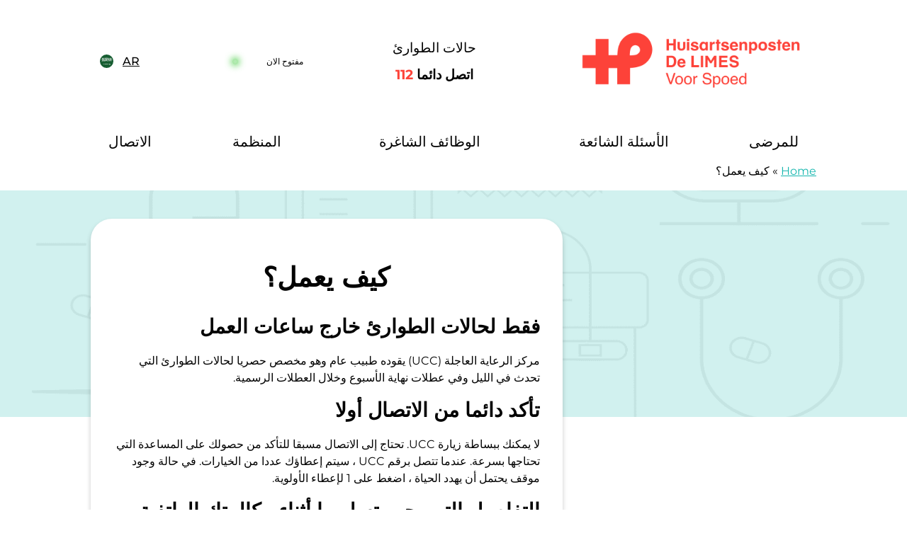

--- FILE ---
content_type: text/html; charset=UTF-8
request_url: https://huisartsenpostendelimes.nl/ar/%D9%83%D9%8A%D9%81-%D9%8A%D8%B9%D9%85%D9%84/
body_size: 13995
content:
<!doctype html><html dir="rtl" lang="ar-DZ"dir="rtl" class="no-js"><head><meta charset="UTF-8"><meta name="viewport" content="width=device-width, initial-scale=1, viewport-fit=cover"><link rel="profile" href="https://gmpg.org/xfn/11"> <script src="[data-uri]" defer></script> <meta name='robots' content='index, follow, max-image-preview:large, max-snippet:-1, max-video-preview:-1' /><title>كيف يعمل؟ - Huisartsenposten De Limes - عربي</title><link rel="canonical" href="https://huisartsenpostendelimes.nl/ar/كيف-يعمل/" /><meta property="og:locale" content="ar_AR" /><meta property="og:type" content="article" /><meta property="og:title" content="كيف يعمل؟ - Huisartsenposten De Limes - عربي" /><meta property="og:description" content="فقط لحالات الطوارئ خارج ساعات العمل مركز الرعاية العاجلة (UCC) يقوده الممارس العام وهو مخصص حصريا لحالات الطوارئ التي تحدث في الليل وفي عطلات نهاية الأسبوع وخلال العطلات الرسمية. تأكد دائما من الاتصال أولا لا يمكنك ببساطة زيارة UCC. تحتاج إلى الاتصال مسبقا للتأكد من حصولك على المساعدة التي تحتاجها بسرعة. عندما تتصل برقم UCC ، سيتم إعطاؤك عددا من الخيارات. في حالة وجود موقف يحتمل أن يهدد الحياة ، اضغط على 1 لإعطاء الأولوية. التفاصيل التي يجب تسليمها أثناء مكالمتك الهاتفية احرص دائما على تجهيز التفاصيل الخاصة بك: [...]" /><meta property="og:url" content="https://huisartsenpostendelimes.nl/ar/كيف-يعمل/" /><meta property="og:site_name" content="Huisartsenposten De Limes - عربي" /><meta property="article:modified_time" content="2024-05-23T07:23:28+00:00" /><meta name="twitter:card" content="summary_large_image" /><meta name="twitter:label1" content="وقت القراءة المُقدّر" /><meta name="twitter:data1" content="دقيقتان" /> <script type="application/ld+json" class="yoast-schema-graph">{"@context":"https://schema.org","@graph":[{"@type":"WebPage","@id":"https://huisartsenpostendelimes.nl/ar/%d9%83%d9%8a%d9%81-%d9%8a%d8%b9%d9%85%d9%84/","url":"https://huisartsenpostendelimes.nl/ar/%d9%83%d9%8a%d9%81-%d9%8a%d8%b9%d9%85%d9%84/","name":"كيف يعمل؟ - Huisartsenposten De Limes - عربي","isPartOf":{"@id":"https://huisartsenpostendelimes.nl/ar/#website"},"datePublished":"2023-03-09T12:31:17+00:00","dateModified":"2024-05-23T07:23:28+00:00","breadcrumb":{"@id":"https://huisartsenpostendelimes.nl/ar/%d9%83%d9%8a%d9%81-%d9%8a%d8%b9%d9%85%d9%84/#breadcrumb"},"inLanguage":"ar","potentialAction":[{"@type":"ReadAction","target":["https://huisartsenpostendelimes.nl/ar/%d9%83%d9%8a%d9%81-%d9%8a%d8%b9%d9%85%d9%84/"]}]},{"@type":"BreadcrumbList","@id":"https://huisartsenpostendelimes.nl/ar/%d9%83%d9%8a%d9%81-%d9%8a%d8%b9%d9%85%d9%84/#breadcrumb","itemListElement":[{"@type":"ListItem","position":1,"name":"Home","item":"https://huisartsenpostendelimes.nl/ar/"},{"@type":"ListItem","position":2,"name":"كيف يعمل؟"}]},{"@type":"WebSite","@id":"https://huisartsenpostendelimes.nl/ar/#website","url":"https://huisartsenpostendelimes.nl/ar/","name":"Huisartsenposten De Limes - عربي","description":"","potentialAction":[{"@type":"SearchAction","target":{"@type":"EntryPoint","urlTemplate":"https://huisartsenpostendelimes.nl/ar/?s={search_term_string}"},"query-input":{"@type":"PropertyValueSpecification","valueRequired":true,"valueName":"search_term_string"}}],"inLanguage":"ar"}]}</script> <link rel='dns-prefetch' href='//moetiknaardedokter-preview.azurewebsites.net' /><link rel="alternate" title="oEmbed (JSON)" type="application/json+oembed" href="https://huisartsenpostendelimes.nl/ar/wp-json/oembed/1.0/embed?url=https%3A%2F%2Fhuisartsenpostendelimes.nl%2Far%2F%25d9%2583%25d9%258a%25d9%2581-%25d9%258a%25d8%25b9%25d9%2585%25d9%2584%2F" /><link rel="alternate" title="oEmbed (XML)" type="text/xml+oembed" href="https://huisartsenpostendelimes.nl/ar/wp-json/oembed/1.0/embed?url=https%3A%2F%2Fhuisartsenpostendelimes.nl%2Far%2F%25d9%2583%25d9%258a%25d9%2581-%25d9%258a%25d8%25b9%25d9%2585%25d9%2584%2F&#038;format=xml" /><style id='wp-img-auto-sizes-contain-inline-css'>img:is([sizes=auto i],[sizes^="auto," i]){contain-intrinsic-size:3000px 1500px}
/*# sourceURL=wp-img-auto-sizes-contain-inline-css */</style> <script>var __litespeed_var_0__="7941880ea8";</script> <link rel='stylesheet' id='wp-block-library-rtl-css' href='https://huisartsenpostendelimes.nl/ar/wp-includes/css/dist/block-library/style-rtl.min.css' media='all' /><style id='wp-block-heading-inline-css'>h1:where(.wp-block-heading).has-background,h2:where(.wp-block-heading).has-background,h3:where(.wp-block-heading).has-background,h4:where(.wp-block-heading).has-background,h5:where(.wp-block-heading).has-background,h6:where(.wp-block-heading).has-background{padding:1.25em 2.375em}h1.has-text-align-left[style*=writing-mode]:where([style*=vertical-lr]),h1.has-text-align-right[style*=writing-mode]:where([style*=vertical-rl]),h2.has-text-align-left[style*=writing-mode]:where([style*=vertical-lr]),h2.has-text-align-right[style*=writing-mode]:where([style*=vertical-rl]),h3.has-text-align-left[style*=writing-mode]:where([style*=vertical-lr]),h3.has-text-align-right[style*=writing-mode]:where([style*=vertical-rl]),h4.has-text-align-left[style*=writing-mode]:where([style*=vertical-lr]),h4.has-text-align-right[style*=writing-mode]:where([style*=vertical-rl]),h5.has-text-align-left[style*=writing-mode]:where([style*=vertical-lr]),h5.has-text-align-right[style*=writing-mode]:where([style*=vertical-rl]),h6.has-text-align-left[style*=writing-mode]:where([style*=vertical-lr]),h6.has-text-align-right[style*=writing-mode]:where([style*=vertical-rl]){rotate:180deg}
/*# sourceURL=https://huisartsenpostendelimes.nl/ar/wp-includes/blocks/heading/style.min.css */</style><style id='wp-block-list-inline-css'>ol,ul{box-sizing:border-box}:root :where(.wp-block-list.has-background){padding:1.25em 2.375em}
/*# sourceURL=https://huisartsenpostendelimes.nl/ar/wp-includes/blocks/list/style.min.css */</style><style id='wp-block-paragraph-inline-css'>.is-small-text{font-size:.875em}.is-regular-text{font-size:1em}.is-large-text{font-size:2.25em}.is-larger-text{font-size:3em}.has-drop-cap:not(:focus):first-letter{float:right;font-size:8.4em;font-style:normal;font-weight:100;line-height:.68;margin:.05em 0 0 .1em;text-transform:uppercase}body.rtl .has-drop-cap:not(:focus):first-letter{float:none;margin-right:.1em}p.has-drop-cap.has-background{overflow:hidden}:root :where(p.has-background){padding:1.25em 2.375em}:where(p.has-text-color:not(.has-link-color)) a{color:inherit}p.has-text-align-left[style*="writing-mode:vertical-lr"],p.has-text-align-right[style*="writing-mode:vertical-rl"]{rotate:180deg}
/*# sourceURL=https://huisartsenpostendelimes.nl/ar/wp-includes/blocks/paragraph/style.min.css */</style><style id='global-styles-inline-css'>:root{--wp--preset--aspect-ratio--square: 1;--wp--preset--aspect-ratio--4-3: 4/3;--wp--preset--aspect-ratio--3-4: 3/4;--wp--preset--aspect-ratio--3-2: 3/2;--wp--preset--aspect-ratio--2-3: 2/3;--wp--preset--aspect-ratio--16-9: 16/9;--wp--preset--aspect-ratio--9-16: 9/16;--wp--preset--color--black: #000000;--wp--preset--color--cyan-bluish-gray: #abb8c3;--wp--preset--color--white: #ffffff;--wp--preset--color--pale-pink: #f78da7;--wp--preset--color--vivid-red: #cf2e2e;--wp--preset--color--luminous-vivid-orange: #ff6900;--wp--preset--color--luminous-vivid-amber: #fcb900;--wp--preset--color--light-green-cyan: #7bdcb5;--wp--preset--color--vivid-green-cyan: #00d084;--wp--preset--color--pale-cyan-blue: #8ed1fc;--wp--preset--color--vivid-cyan-blue: #0693e3;--wp--preset--color--vivid-purple: #9b51e0;--wp--preset--gradient--vivid-cyan-blue-to-vivid-purple: linear-gradient(135deg,rgb(6,147,227) 0%,rgb(155,81,224) 100%);--wp--preset--gradient--light-green-cyan-to-vivid-green-cyan: linear-gradient(135deg,rgb(122,220,180) 0%,rgb(0,208,130) 100%);--wp--preset--gradient--luminous-vivid-amber-to-luminous-vivid-orange: linear-gradient(135deg,rgb(252,185,0) 0%,rgb(255,105,0) 100%);--wp--preset--gradient--luminous-vivid-orange-to-vivid-red: linear-gradient(135deg,rgb(255,105,0) 0%,rgb(207,46,46) 100%);--wp--preset--gradient--very-light-gray-to-cyan-bluish-gray: linear-gradient(135deg,rgb(238,238,238) 0%,rgb(169,184,195) 100%);--wp--preset--gradient--cool-to-warm-spectrum: linear-gradient(135deg,rgb(74,234,220) 0%,rgb(151,120,209) 20%,rgb(207,42,186) 40%,rgb(238,44,130) 60%,rgb(251,105,98) 80%,rgb(254,248,76) 100%);--wp--preset--gradient--blush-light-purple: linear-gradient(135deg,rgb(255,206,236) 0%,rgb(152,150,240) 100%);--wp--preset--gradient--blush-bordeaux: linear-gradient(135deg,rgb(254,205,165) 0%,rgb(254,45,45) 50%,rgb(107,0,62) 100%);--wp--preset--gradient--luminous-dusk: linear-gradient(135deg,rgb(255,203,112) 0%,rgb(199,81,192) 50%,rgb(65,88,208) 100%);--wp--preset--gradient--pale-ocean: linear-gradient(135deg,rgb(255,245,203) 0%,rgb(182,227,212) 50%,rgb(51,167,181) 100%);--wp--preset--gradient--electric-grass: linear-gradient(135deg,rgb(202,248,128) 0%,rgb(113,206,126) 100%);--wp--preset--gradient--midnight: linear-gradient(135deg,rgb(2,3,129) 0%,rgb(40,116,252) 100%);--wp--preset--font-size--small: 13px;--wp--preset--font-size--medium: 20px;--wp--preset--font-size--large: 36px;--wp--preset--font-size--x-large: 42px;--wp--preset--spacing--20: 0.44rem;--wp--preset--spacing--30: 0.67rem;--wp--preset--spacing--40: 1rem;--wp--preset--spacing--50: 1.5rem;--wp--preset--spacing--60: 2.25rem;--wp--preset--spacing--70: 3.38rem;--wp--preset--spacing--80: 5.06rem;--wp--preset--shadow--natural: 6px 6px 9px rgba(0, 0, 0, 0.2);--wp--preset--shadow--deep: 12px 12px 50px rgba(0, 0, 0, 0.4);--wp--preset--shadow--sharp: 6px 6px 0px rgba(0, 0, 0, 0.2);--wp--preset--shadow--outlined: 6px 6px 0px -3px rgb(255, 255, 255), 6px 6px rgb(0, 0, 0);--wp--preset--shadow--crisp: 6px 6px 0px rgb(0, 0, 0);}:where(body) { margin: 0; }.wp-site-blocks > .alignleft { float: left; margin-right: 2em; }.wp-site-blocks > .alignright { float: right; margin-left: 2em; }.wp-site-blocks > .aligncenter { justify-content: center; margin-left: auto; margin-right: auto; }:where(.is-layout-flex){gap: 0.5em;}:where(.is-layout-grid){gap: 0.5em;}.is-layout-flow > .alignleft{float: left;margin-inline-start: 0;margin-inline-end: 2em;}.is-layout-flow > .alignright{float: right;margin-inline-start: 2em;margin-inline-end: 0;}.is-layout-flow > .aligncenter{margin-left: auto !important;margin-right: auto !important;}.is-layout-constrained > .alignleft{float: left;margin-inline-start: 0;margin-inline-end: 2em;}.is-layout-constrained > .alignright{float: right;margin-inline-start: 2em;margin-inline-end: 0;}.is-layout-constrained > .aligncenter{margin-left: auto !important;margin-right: auto !important;}.is-layout-constrained > :where(:not(.alignleft):not(.alignright):not(.alignfull)){margin-left: auto !important;margin-right: auto !important;}body .is-layout-flex{display: flex;}.is-layout-flex{flex-wrap: wrap;align-items: center;}.is-layout-flex > :is(*, div){margin: 0;}body .is-layout-grid{display: grid;}.is-layout-grid > :is(*, div){margin: 0;}body{padding-top: 0px;padding-right: 0px;padding-bottom: 0px;padding-left: 0px;}a:where(:not(.wp-element-button)){text-decoration: underline;}:root :where(.wp-element-button, .wp-block-button__link){background-color: #32373c;border-width: 0;color: #fff;font-family: inherit;font-size: inherit;font-style: inherit;font-weight: inherit;letter-spacing: inherit;line-height: inherit;padding-top: calc(0.667em + 2px);padding-right: calc(1.333em + 2px);padding-bottom: calc(0.667em + 2px);padding-left: calc(1.333em + 2px);text-decoration: none;text-transform: inherit;}.has-black-color{color: var(--wp--preset--color--black) !important;}.has-cyan-bluish-gray-color{color: var(--wp--preset--color--cyan-bluish-gray) !important;}.has-white-color{color: var(--wp--preset--color--white) !important;}.has-pale-pink-color{color: var(--wp--preset--color--pale-pink) !important;}.has-vivid-red-color{color: var(--wp--preset--color--vivid-red) !important;}.has-luminous-vivid-orange-color{color: var(--wp--preset--color--luminous-vivid-orange) !important;}.has-luminous-vivid-amber-color{color: var(--wp--preset--color--luminous-vivid-amber) !important;}.has-light-green-cyan-color{color: var(--wp--preset--color--light-green-cyan) !important;}.has-vivid-green-cyan-color{color: var(--wp--preset--color--vivid-green-cyan) !important;}.has-pale-cyan-blue-color{color: var(--wp--preset--color--pale-cyan-blue) !important;}.has-vivid-cyan-blue-color{color: var(--wp--preset--color--vivid-cyan-blue) !important;}.has-vivid-purple-color{color: var(--wp--preset--color--vivid-purple) !important;}.has-black-background-color{background-color: var(--wp--preset--color--black) !important;}.has-cyan-bluish-gray-background-color{background-color: var(--wp--preset--color--cyan-bluish-gray) !important;}.has-white-background-color{background-color: var(--wp--preset--color--white) !important;}.has-pale-pink-background-color{background-color: var(--wp--preset--color--pale-pink) !important;}.has-vivid-red-background-color{background-color: var(--wp--preset--color--vivid-red) !important;}.has-luminous-vivid-orange-background-color{background-color: var(--wp--preset--color--luminous-vivid-orange) !important;}.has-luminous-vivid-amber-background-color{background-color: var(--wp--preset--color--luminous-vivid-amber) !important;}.has-light-green-cyan-background-color{background-color: var(--wp--preset--color--light-green-cyan) !important;}.has-vivid-green-cyan-background-color{background-color: var(--wp--preset--color--vivid-green-cyan) !important;}.has-pale-cyan-blue-background-color{background-color: var(--wp--preset--color--pale-cyan-blue) !important;}.has-vivid-cyan-blue-background-color{background-color: var(--wp--preset--color--vivid-cyan-blue) !important;}.has-vivid-purple-background-color{background-color: var(--wp--preset--color--vivid-purple) !important;}.has-black-border-color{border-color: var(--wp--preset--color--black) !important;}.has-cyan-bluish-gray-border-color{border-color: var(--wp--preset--color--cyan-bluish-gray) !important;}.has-white-border-color{border-color: var(--wp--preset--color--white) !important;}.has-pale-pink-border-color{border-color: var(--wp--preset--color--pale-pink) !important;}.has-vivid-red-border-color{border-color: var(--wp--preset--color--vivid-red) !important;}.has-luminous-vivid-orange-border-color{border-color: var(--wp--preset--color--luminous-vivid-orange) !important;}.has-luminous-vivid-amber-border-color{border-color: var(--wp--preset--color--luminous-vivid-amber) !important;}.has-light-green-cyan-border-color{border-color: var(--wp--preset--color--light-green-cyan) !important;}.has-vivid-green-cyan-border-color{border-color: var(--wp--preset--color--vivid-green-cyan) !important;}.has-pale-cyan-blue-border-color{border-color: var(--wp--preset--color--pale-cyan-blue) !important;}.has-vivid-cyan-blue-border-color{border-color: var(--wp--preset--color--vivid-cyan-blue) !important;}.has-vivid-purple-border-color{border-color: var(--wp--preset--color--vivid-purple) !important;}.has-vivid-cyan-blue-to-vivid-purple-gradient-background{background: var(--wp--preset--gradient--vivid-cyan-blue-to-vivid-purple) !important;}.has-light-green-cyan-to-vivid-green-cyan-gradient-background{background: var(--wp--preset--gradient--light-green-cyan-to-vivid-green-cyan) !important;}.has-luminous-vivid-amber-to-luminous-vivid-orange-gradient-background{background: var(--wp--preset--gradient--luminous-vivid-amber-to-luminous-vivid-orange) !important;}.has-luminous-vivid-orange-to-vivid-red-gradient-background{background: var(--wp--preset--gradient--luminous-vivid-orange-to-vivid-red) !important;}.has-very-light-gray-to-cyan-bluish-gray-gradient-background{background: var(--wp--preset--gradient--very-light-gray-to-cyan-bluish-gray) !important;}.has-cool-to-warm-spectrum-gradient-background{background: var(--wp--preset--gradient--cool-to-warm-spectrum) !important;}.has-blush-light-purple-gradient-background{background: var(--wp--preset--gradient--blush-light-purple) !important;}.has-blush-bordeaux-gradient-background{background: var(--wp--preset--gradient--blush-bordeaux) !important;}.has-luminous-dusk-gradient-background{background: var(--wp--preset--gradient--luminous-dusk) !important;}.has-pale-ocean-gradient-background{background: var(--wp--preset--gradient--pale-ocean) !important;}.has-electric-grass-gradient-background{background: var(--wp--preset--gradient--electric-grass) !important;}.has-midnight-gradient-background{background: var(--wp--preset--gradient--midnight) !important;}.has-small-font-size{font-size: var(--wp--preset--font-size--small) !important;}.has-medium-font-size{font-size: var(--wp--preset--font-size--medium) !important;}.has-large-font-size{font-size: var(--wp--preset--font-size--large) !important;}.has-x-large-font-size{font-size: var(--wp--preset--font-size--x-large) !important;}
/*# sourceURL=global-styles-inline-css */</style><link rel='stylesheet' id='mindd-gezondheidsklachten-carrousel-css' href='https://huisartsenpostendelimes.nl/ar/wp-content/plugins/mindd-gezondheidsklachten-carrousel/public/css/mindd-gezondheidsklachten-carrousel-public.css' media='all' /><link rel='stylesheet' id='mindd-widget-css' href='https://huisartsenpostendelimes.nl/ar/wp-content/plugins/mindd-widget/public/css/mindd-widget-public.css' media='all' /><link rel='stylesheet' id='mindd-autotranslate-css' href='https://huisartsenpostendelimes.nl/ar/wp-content/plugins/mindd-autotranslate-main/public/css/mindd-autotranslate-public.css' media='all' /><link rel='stylesheet' id='hap-base-main-css' href='https://huisartsenpostendelimes.nl/ar/wp-content/themes/hap-base/build/scss/main.css' media='all' /><link rel='stylesheet' id='hap-base-accordion-css' href='https://huisartsenpostendelimes.nl/ar/wp-content/themes/hap-base/build/scss/components/_accordion.css' media='all' /><link rel='stylesheet' id='hap-base-fonts-css' href='https://huisartsenpostendelimes.nl/ar/wp-content/themes/hap-base/fonts.css' media='all' /><link rel='stylesheet' id='multilingualpress-flag-icons-css' href='https://huisartsenpostendelimes.nl/ar/wp-content/plugins/multilingualpress/src/modules/SiteFlags/public/css/frontend.css' media='all' /><link rel='stylesheet' id='hap-delimes-css' href='https://huisartsenpostendelimes.nl/ar/wp-content/themes/hap-delimes/build/scss/main.css' media='all' /> <script src="https://huisartsenpostendelimes.nl/ar/wp-includes/js/jquery/jquery.min.js" id="jquery-core-js"></script> <script src="https://huisartsenpostendelimes.nl/ar/wp-includes/js/jquery/jquery-migrate.min.js" id="jquery-migrate-js" defer data-deferred="1"></script> <script src="https://moetiknaardedokter-preview.azurewebsites.net/embed/index.js?ver=2.3.0" id="mindd-widget-embed-js" defer data-deferred="1"></script> <script id="mindd-widget-js-extra" src="[data-uri]" defer></script> <script src="https://huisartsenpostendelimes.nl/ar/wp-content/plugins/mindd-widget/public/js/mindd-widget-public.js" id="mindd-widget-js" defer data-deferred="1"></script> <script src="https://huisartsenpostendelimes.nl/ar/wp-content/plugins/mindd-autotranslate-main/public/js/mindd-autotranslate-public.js" id="mindd-autotranslate-js" defer data-deferred="1"></script> <script src="https://huisartsenpostendelimes.nl/ar/wp-content/themes/hap-base/build/scripts/menu.js" id="hap-base-menu-js" defer data-deferred="1"></script> <script src="https://huisartsenpostendelimes.nl/ar/wp-content/themes/hap-base/build/scripts/accordion.js" id="hap-base-accordion-js" defer data-deferred="1"></script> <script src="https://huisartsenpostendelimes.nl/ar/wp-content/themes/hap-base/build/scripts/card.js" id="hap-base-card-js" defer data-deferred="1"></script> <script src="https://huisartsenpostendelimes.nl/ar/wp-content/themes/hap-base/build/scripts/tweaks.js" id="hap-base-tweaks-js" defer data-deferred="1"></script> <script src="https://huisartsenpostendelimes.nl/ar/wp-content/themes/hap-base/build/scripts/tabs.js" id="hap-base-tabs-js" defer data-deferred="1"></script> <script src="https://huisartsenpostendelimes.nl/ar/wp-content/themes/hap-base/build/scripts/message.js" id="hap-base-message-js" defer data-deferred="1"></script> <script src="https://huisartsenpostendelimes.nl/ar/wp-content/themes/hap-base/build/scripts/clickable-elements.js" id="hap-base-clickable-elements-js" defer data-deferred="1"></script> <script src="https://huisartsenpostendelimes.nl/ar/wp-content/themes/hap-base/build/scripts/language-selector.js" id="hap-base-language-selector-js" defer data-deferred="1"></script> <script id="hap-base-status-js-extra" src="[data-uri]" defer></script> <script src="https://huisartsenpostendelimes.nl/ar/wp-content/themes/hap-base/build/scripts/status.js" id="hap-base-status-js" defer data-deferred="1"></script> <link rel="https://api.w.org/" href="https://huisartsenpostendelimes.nl/ar/wp-json/" /><link rel="alternate" title="JSON" type="application/json" href="https://huisartsenpostendelimes.nl/ar/wp-json/wp/v2/pages/1884" /><link rel="EditURI" type="application/rsd+xml" title="RSD" href="https://huisartsenpostendelimes.nl/ar/xmlrpc.php?rsd" /><meta name="generator" content="WordPress 6.9" /><link rel='shortlink' href='https://huisartsenpostendelimes.nl/ar/?p=1884' />
 <script src="[data-uri]" defer></script> <link rel="alternate" hreflang="nl-NL" href="https://huisartsenpostendelimes.nl/how-does-it-work/"><link rel="alternate" hreflang="en-US" href="https://huisartsenpostendelimes.nl/en/how-does-it-work/"><link rel="alternate" hreflang="de-DE" href="https://huisartsenpostendelimes.nl/de/wie-funktioniert-es/"><link rel="alternate" hreflang="pl-PL" href="https://huisartsenpostendelimes.nl/pl/jak-to-dziala/"><link rel="alternate" hreflang="ru-RU" href="https://huisartsenpostendelimes.nl/ru/%d0%ba%d0%b0%d0%ba-%d1%8d%d1%82%d0%be-%d1%80%d0%b0%d0%b1%d0%be%d1%82%d0%b0%d0%b5%d1%82/"><link rel="alternate" hreflang="ar-DZ" href="https://huisartsenpostendelimes.nl/ar/%d9%83%d9%8a%d9%81-%d9%8a%d8%b9%d9%85%d9%84/"><link rel="icon" href="https://huisartsenpostendelimes.nl/ar/wp-content/uploads/sites/141/2024/05/favicon.png" sizes="32x32" /><link rel="icon" href="https://huisartsenpostendelimes.nl/ar/wp-content/uploads/sites/141/2024/05/favicon.png" sizes="192x192" /><link rel="apple-touch-icon" href="https://huisartsenpostendelimes.nl/ar/wp-content/uploads/sites/141/2024/05/favicon.png" /><meta name="msapplication-TileImage" content="https://huisartsenpostendelimes.nl/ar/wp-content/uploads/sites/141/2024/05/favicon.png" /></head><body class="rtl wp-singular page-template-default page page-id-1884 wp-theme-hap-base wp-child-theme-hap-delimes hero-has-zelftriage">
<noscript>
<iframe src="https://www.googletagmanager.com/ns.html?id=GTM-5R8RBQC" height="0" width="0" style="display:none;visibility:hidden"></iframe>
</noscript><ul id="skip-links" class="screen-reader-text" tabindex="-1"><li><a class="skip-link screen-reader-text" href="#content">تخطى الى المحتوى</a></li></ul><header class="header"><div class="header__grid wrap wrap--header flow-spacer"><div class="header__before"><p class="header__title" itemprop="headline" role="heading" aria-level="1">
<a class="header__url" href="https://huisartsenpostendelimes.nl/ar/">
<img alt="logo Huisartsenposten De LIMES" class="header__logo" width="1868" height="93" src="https://huisartsenpostendelimes.nl/ar/wp-content/uploads/sites/141/2024/05/hap-logo-limes.png" data-no-lazy="1"><span class="screen-reader-text">Huisartsenposten De LIMES</span>
</a></p>
<span class="header__description screen-reader-text" itemprop="description"></span><div class="header__elements--desktop wrap"><div class="header__emergency--desktop">
<span>حالات الطوارئ</span>
<a class="bold header__emergency-number" href="tel:112" aria-label="1 1 2">اتصل دائما <span class="red">112</span></a></div><div class="header__status--desktop"><div class="hap-status"><p class="hap-status__text hap-status--loading">تحميل</p></div></div></div><div class="header__language-selector"><div class="wpml-ls-statics-shortcode_actions wpml-ls wpml-ls-legacy-dropdown js-wpml-ls-legacy-dropdown"><ul><li tabindex="0" class="wpml-ls-slot-shortcode_actions wpml-ls-item wpml-ls-item-ar wpml-ls-current-language wpml-ls-first-item wpml-ls-item-legacy-dropdown">
<a href="#" class="js-wpml-ls-item-toggle wpml-ls-item-toggle">
<img class="wpml-ls-flag" src="https://huisartsenpostendelimes.nl/ar/wp-content/themes/hap-base/flags/ar.svg" alt="" width="18" height="12">
<span class="wpml-ls-native">AR</span>
</a><ul class="wpml-ls-sub-menu"><li class="wpml-ls-slot-shortcode_actions wpml-ls-item wpml-ls-item-nl_NL">
<a href="https://huisartsenpostendelimes.nl/how-does-it-work/" class="wpml-ls-link">
<img class="wpml-ls-flag" src="https://huisartsenpostendelimes.nl/ar/wp-content/themes/hap-base/flags/nl_NL.svg" alt="" width="18" height="12">
<span class="wpml-ls-display">NL</span>
</a></li><li class="wpml-ls-slot-shortcode_actions wpml-ls-item wpml-ls-item-en_US">
<a href="https://huisartsenpostendelimes.nl/en/how-does-it-work/" class="wpml-ls-link">
<img class="wpml-ls-flag" src="https://huisartsenpostendelimes.nl/ar/wp-content/themes/hap-base/flags/en_US.svg" alt="" width="18" height="12">
<span class="wpml-ls-display">EN</span>
</a></li><li class="wpml-ls-slot-shortcode_actions wpml-ls-item wpml-ls-item-de_DE">
<a href="https://huisartsenpostendelimes.nl/de/wie-funktioniert-es/" class="wpml-ls-link">
<img class="wpml-ls-flag" src="https://huisartsenpostendelimes.nl/ar/wp-content/themes/hap-base/flags/de_DE.svg" alt="" width="18" height="12">
<span class="wpml-ls-display">DE</span>
</a></li><li class="wpml-ls-slot-shortcode_actions wpml-ls-item wpml-ls-item-pl_PL">
<a href="https://huisartsenpostendelimes.nl/pl/jak-to-dziala/" class="wpml-ls-link">
<img class="wpml-ls-flag" src="https://huisartsenpostendelimes.nl/ar/wp-content/themes/hap-base/flags/pl_PL.svg" alt="" width="18" height="12">
<span class="wpml-ls-display">PL</span>
</a></li><li class="wpml-ls-slot-shortcode_actions wpml-ls-item wpml-ls-item-ru_RU">
<a href="https://huisartsenpostendelimes.nl/ru/%d0%ba%d0%b0%d0%ba-%d1%8d%d1%82%d0%be-%d1%80%d0%b0%d0%b1%d0%be%d1%82%d0%b0%d0%b5%d1%82/" class="wpml-ls-link">
<img class="wpml-ls-flag" src="https://huisartsenpostendelimes.nl/ar/wp-content/themes/hap-base/flags/ru_RU.svg" alt="" width="18" height="12">
<span class="wpml-ls-display">RU</span>
</a></li><li class="wpml-ls-slot-shortcode_actions wpml-ls-item wpml-ls-item-ar_DZ">
<a href="https://huisartsenpostendelimes.nl/ar/%d9%83%d9%8a%d9%81-%d9%8a%d8%b9%d9%85%d9%84/" class="wpml-ls-link">
<img class="wpml-ls-flag" src="https://huisartsenpostendelimes.nl/ar/wp-content/themes/hap-base/flags/ar_DZ.svg" alt="" width="18" height="12">
<span class="wpml-ls-display">AR</span>
</a></li></ul></li></ul></div></div></div><div class="header__button">
<button id="toggle" class="menu__toggle" type="button" aria-controls="main-menu" aria-expanded="false" aria-label="Main menu"><span class="menu__icon" aria-hidden="true"></span></button><nav id="site-navigation" class="nav header__nav menu__list" aria-label="main-menu"><div class="wrap menu"><ul id="main-menu" class="no-dot"><li id="menu-item-53243" class="menu-item menu-item-type-post_type menu-item-object-faq menu-item-has-children menu-item-53243 menu__item menu__item--parent menu__item--53230"><a href="https://huisartsenpostendelimes.nl/ar/al-asila-ash-shaia/%d9%85%d8%aa%d9%89-%d9%8a%d9%85%d9%83%d9%86%d9%86%d9%8a-%d8%a7%d9%84%d8%a7%d8%aa%d8%b5%d8%a7%d9%84-%d8%a8-gp-%d8%a8%d8%b9%d8%af/" class="menu__link">للمرضى</a><ul class="no-dot menu__sub-menu menu__sub-menu-level-1"><li id="menu-item-53205" class="menu-item menu-item-type-post_type menu-item-object-page menu-item-53205 menu__item menu__item--53197"><a href="https://huisartsenpostendelimes.nl/ar/%d8%ae%d8%a8%d8%b1/" class="menu__link">خبر</a></li><li id="menu-item-53245" class="menu-item menu-item-type-post_type menu-item-object-page menu-item-53245 menu__item menu__item--52812"><a href="https://huisartsenpostendelimes.nl/ar/%d8%af%d9%84%d9%8a%d9%84-%d8%a7%d9%84%d8%a7%d8%aa%d8%b5%d8%a7%d9%84-%d9%84%d8%b1%d8%b9%d8%a7%d9%8a%d8%aa%d9%83/" class="menu__link">دليل الاتصال لرعايتك</a></li><li id="menu-item-53244" class="menu-item menu-item-type-post_type menu-item-object-faq menu-item-53244 menu__item menu__item--53230"><a href="https://huisartsenpostendelimes.nl/ar/al-asila-ash-shaia/%d9%85%d8%aa%d9%89-%d9%8a%d9%85%d9%83%d9%86%d9%86%d9%8a-%d8%a7%d9%84%d8%a7%d8%aa%d8%b5%d8%a7%d9%84-%d8%a8-gp-%d8%a8%d8%b9%d8%af/" class="menu__link">كيف تعمل عيادة الأطباء؟</a></li><li id="menu-item-53246" class="menu-item menu-item-type-post_type menu-item-object-page menu-item-53246 menu__item menu__item--52839"><a href="https://huisartsenpostendelimes.nl/ar/%d9%84%d8%af%d9%8a%d9%83-%d9%85%d8%ac%d8%a7%d9%85%d9%84%d8%a9-%d8%a3%d9%88-%d8%b4%d9%83%d9%88%d9%89/" class="menu__link">هل لديك مجاملة أو اقتراح أو شكوى؟</a></li><li id="menu-item-53248" class="menu-item menu-item-type-post_type menu-item-object-page menu-item-53248 menu__item menu__item--52857"><a href="https://huisartsenpostendelimes.nl/ar/%d9%85%d8%b9%d9%84%d9%88%d9%85%d8%a7%d8%aa-%d8%ad%d9%88%d9%84-%d8%a7%d9%84%d8%a5%d8%a8%d9%84%d8%a7%d8%ba-%d8%a7%d9%84%d8%b1%d9%85%d8%b2-%d8%a5%d8%b3%d8%a7%d8%a1%d8%a9-%d9%85%d8%b9%d8%a7%d9%85%d9%84/" class="menu__link">كود الإبلاغ عن إساءة معاملة الأطفال</a></li><li id="menu-item-53249" class="menu-item menu-item-type-post_type menu-item-object-page menu-item-53249 menu__item menu__item--52861"><a href="https://huisartsenpostendelimes.nl/ar/%d9%82%d9%88%d8%a7%d8%b9%d8%af-%d8%a7%d9%84%d9%85%d9%86%d8%b2%d9%84-%d9%81%d9%8a-%d9%88%d8%b8%d9%8a%d9%81%d8%a9-gp/" class="menu__link">قواعد المنزل</a></li><li id="menu-item-53273" class="menu-item menu-item-type-post_type menu-item-object-faq menu-item-53273 menu__item menu__item--52904"><a href="https://huisartsenpostendelimes.nl/ar/al-asila-ash-shaia/%d9%83%d9%85-%d8%aa%d9%83%d9%84%d9%81%d8%a9-%d8%b2%d9%8a%d8%a7%d8%b1%d8%a9-%d8%a7%d9%84%d8%b7%d8%a8%d9%8a%d8%a8-%d8%a7%d9%84%d8%b9%d8%a7%d9%85%d8%9f/" class="menu__link">التكاليف</a></li><li id="menu-item-53251" class="menu-item menu-item-type-post_type menu-item-object-faq menu-item-53251 menu__item menu__item--53207"><a href="https://huisartsenpostendelimes.nl/ar/al-asila-ash-shaia/%d8%a3%d9%86%d8%a7-%d8%a8%d8%ad%d8%a7%d8%ac%d8%a9-%d8%a5%d9%84%d9%89-%d8%af%d9%88%d8%a7%d8%a1-%d8%ae%d8%a7%d8%b1%d8%ac-%d8%b3%d8%a7%d8%b9%d8%a7%d8%aa-%d8%a7%d9%84%d8%b5%d9%8a%d8%af%d9%84%d9%8a%d8%a9/" class="menu__link">الأدوية</a></li><li id="menu-item-53252" class="menu-item menu-item-type-post_type menu-item-object-page menu-item-privacy-policy menu-item-53252 menu__item menu__item--241"><a rel="privacy-policy" href="https://huisartsenpostendelimes.nl/ar/%d8%a7%d9%84%d8%ae%d8%b5%d9%88%d8%b5%d9%8a%d9%87/" class="menu__link">سياسة الخصوصية</a></li><li id="menu-item-53253" class="menu-item menu-item-type-post_type menu-item-object-page menu-item-53253 menu__item menu__item--52917"><a href="https://huisartsenpostendelimes.nl/ar/%d8%a7%d9%84%d8%b5%d9%85-%d9%88%d8%b6%d8%b9%d8%a7%d9%81-%d8%a7%d9%84%d8%b3%d9%85%d8%b9/" class="menu__link">الصم وضعاف السمع</a></li><li id="menu-item-53254" class="menu-item menu-item-type-post_type menu-item-object-page menu-item-53254 menu__item menu__item--52919"><a href="https://huisartsenpostendelimes.nl/ar/%d8%aa%d8%a8%d8%a7%d8%af%d9%84-%d8%a7%d9%84%d8%a8%d9%8a%d8%a7%d9%86%d8%a7%d8%aa-%d8%a7%d9%84%d8%b7%d8%a8%d9%8a%d8%a9/" class="menu__link">تبادل البيانات الطبية</a></li></ul></li><li id="menu-item-53241" class="menu-item menu-item-type-post_type_archive menu-item-object-faq menu-item-53241 menu__item menu__item---53"><a href="https://huisartsenpostendelimes.nl/ar/al-asila-ash-shaia/" class="menu__link">الأسئلة الشائعة</a></li><li id="menu-item-54547" class="menu-item menu-item-type-custom menu-item-object-custom menu-item-54547 menu__item menu__item--54547"><a target="_blank" href="http://werkenbijhpdelimes.nl" class="menu__link">الوظائف الشاغرة</a></li><li id="menu-item-53260" class="menu-item menu-item-type-post_type menu-item-object-page menu-item-has-children menu-item-53260 menu__item menu__item--parent menu__item--52964"><a href="https://huisartsenpostendelimes.nl/ar/%d9%85%d9%86-%d9%86%d8%ad%d9%86/" class="menu__link">المنظمة</a><ul class="no-dot menu__sub-menu menu__sub-menu-level-1"><li id="menu-item-54227" class="menu-item menu-item-type-post_type_archive menu-item-object-practice menu-item-54227 menu__item menu__item---181"><a href="https://huisartsenpostendelimes.nl/ar/mumarasat-al-atibba-al-amin/" class="menu__link">الأطباء المنتسبين</a></li><li id="menu-item-53264" class="menu-item menu-item-type-post_type menu-item-object-page menu-item-53264 menu__item menu__item--52964"><a href="https://huisartsenpostendelimes.nl/ar/%d9%85%d9%86-%d9%86%d8%ad%d9%86/" class="menu__link">من نحن</a></li><li id="menu-item-53263" class="menu-item menu-item-type-post_type menu-item-object-page menu-item-53263 menu__item menu__item--52952"><a href="https://huisartsenpostendelimes.nl/ar/%d9%85%d8%ac%d9%84%d8%b3-%d8%a7%d9%84%d8%b9%d9%85%d9%84%d8%a7%d8%a1/" class="menu__link">مجلس العملاء</a></li><li id="menu-item-53261" class="menu-item menu-item-type-post_type menu-item-object-page menu-item-53261 menu__item menu__item--53255"><a href="https://huisartsenpostendelimes.nl/ar/%d8%a7%d9%84%d8%ae%d8%b7%d8%a9-%d8%a7%d9%84%d8%b3%d9%86%d9%88%d9%8a%d8%a9-2023/" class="menu__link">الخطة السنوية 2023</a></li><li id="menu-item-53262" class="menu-item menu-item-type-post_type menu-item-object-page menu-item-53262 menu__item menu__item--52976"><a href="https://huisartsenpostendelimes.nl/ar/%d8%a7%d9%84%d8%aa%d9%82%d8%a7%d8%b1%d9%8a%d8%b1-%d8%a7%d9%84%d8%b3%d9%86%d9%88%d9%8a%d8%a9/" class="menu__link">التقارير السنوية</a></li></ul></li><li id="menu-item-53311" class="menu-item menu-item-type-post_type_archive menu-item-object-location menu-item-has-children menu-item-53311 menu__item menu__item--parent menu__item---153"><a href="https://huisartsenpostendelimes.nl/ar/mawaqi/" class="menu__link">الاتصال</a><ul class="no-dot menu__sub-menu menu__sub-menu-level-1"><li id="menu-item-53315" class="menu-item menu-item-type-post_type menu-item-object-location menu-item-53315 menu__item menu__item--53300"><a href="https://huisartsenpostendelimes.nl/ar/mawaqi/%d8%a3%d9%84%d9%81%d9%8a%d9%86-%d8%a7%d9%84%d8%b1%d8%a7%d9%8a%d9%86/" class="menu__link">ألفين أ / د راين</a></li><li id="menu-item-53316" class="menu-item menu-item-type-post_type menu-item-object-location menu-item-53316 menu__item menu__item--53288"><a href="https://huisartsenpostendelimes.nl/ar/mawaqi/%d9%81%d9%88%d8%b1%d9%87%d9%88%d8%aa/" class="menu__link">فورهوت</a></li><li id="menu-item-53317" class="menu-item menu-item-type-post_type menu-item-object-location menu-item-53317 menu__item menu__item--53280"><a href="https://huisartsenpostendelimes.nl/ar/mawaqi/%d9%84%d9%8a%d8%af%d8%b1%d8%af%d9%88%d8%b1%d8%a8/" class="menu__link">ليدردروب</a></li></ul></li></ul></div></nav></div></div></header><div class="header__elements--mobile wrap"><div class="header__status--mobile"><div class="hap-status"><p class="hap-status__text hap-status--loading">تحميل</p></div></div><div class="header__emergency--mobile">
<span>حالات الطوارئ</span>
<a class="bold header__emergency-number" href="tel:112" aria-label="1 1 2">اتصل دائما <span class="red">112</span></a></div></div><div class="wrap breadcrumb">
<span><span><a href="https://huisartsenpostendelimes.nl/ar/">Home</a></span> » <span class="breadcrumb_last" aria-current="page">كيف يعمل؟</span></span></div><div class="site-content"><div class="wrap"><div id="notice-container"></div></div><section><div class="hero hero--empty" style="--bg-image: url(https://huisartsenpostendelimes.nl/ar/wp-content/themes/hap-base/build/assets/images/bg-img.png)"></div></section><main id="content" class="padding-top--40" tabindex="-1"><div class="wrap wrap--with-sidebar"><article class="two-third"><div class="page__content"><h1 class="hero__title">كيف يعمل؟</h1><h2 class="wp-block-heading">فقط لحالات الطوارئ خارج ساعات العمل</h2><p>مركز الرعاية العاجلة (UCC) يقوده طبيب عام وهو مخصص حصريا لحالات الطوارئ التي تحدث في الليل وفي عطلات نهاية الأسبوع وخلال العطلات الرسمية.</p><h2 class="wp-block-heading">تأكد دائما من الاتصال أولا</h2><p>لا يمكنك ببساطة زيارة UCC. تحتاج إلى الاتصال مسبقا للتأكد من حصولك على المساعدة التي تحتاجها بسرعة. عندما تتصل برقم UCC ، سيتم إعطاؤك عددا من الخيارات. في حالة وجود موقف يحتمل أن يهدد الحياة ، اضغط على 1 لإعطاء الأولوية.</p><h2 class="wp-block-heading">التفاصيل التي يجب تسليمها أثناء مكالمتك الهاتفية</h2><p>اجعل بياناتك جاهزة دائما للتسليم: وتشمل هذه تصريح التأمين (الاتحاد الأوروبي) وبطاقة الهوية وقائمة بأي أدوية قد تستخدمها.</p><h2 class="wp-block-heading">ما يمكن توقعه عند الاتصال</h2><p>عندما تتصل بنا ، سيجيب مساعد الفرز على الهاتف. تم تدريب هذا المساعد على تحديد مدى خطورة شكاواك على الفور وكيفية المضي قدما. يحدث هذا بالتشاور مع الطبيب الحاضر. بعد ذلك ، هناك ثلاثة احتمالات:</p><ul class="wp-block-list"><li>نصيحة هاتفية: سيتم إعطاؤك شرحا ونصائح للرعاية الذاتية عبر الهاتف (يتم التحقق منها من قبل الطبيب العام).</li><li>التشاور في UCC: سوف تحدد موعدا لزيارة المركز. سيتم فحصك من قبل طبيب عام أو ممرضة (يتم التحقق منها من قبل الممارس العام).</li><li>الاستشارة في عنوان منزلك (مكالمة منزلية من قبل الممارس العام): سيقوم الطبيب بإجراء مكالمة منزلية فقط إذا كنت غير قادر على زيارة UCC لأسباب طبية.</li></ul></div></article><aside class="one-third"><div id="mindd_widget_embedded" class="mindd-widget" data-apikey="XYw670wVcmJJbPl6AKx05PySK5JvXUeY" data-language="AR" data-showwelcometext="" data-type="widget"></div></aside></div></main></div><footer class="footer"><div class="wrap"><div class="grid grid--four-wide-footer"><div class="flow-spacer footer__col"><h2 class="footer__title">Hoofdmenu</h2><div class="menu-hoofdmenu-container"><ul id="menu-hoofdmenu" class="no-dot footer__menu"><li class="menu-item menu-item-type-post_type menu-item-object-faq menu-item-53243"><a href="https://huisartsenpostendelimes.nl/ar/al-asila-ash-shaia/%d9%85%d8%aa%d9%89-%d9%8a%d9%85%d9%83%d9%86%d9%86%d9%8a-%d8%a7%d9%84%d8%a7%d8%aa%d8%b5%d8%a7%d9%84-%d8%a8-gp-%d8%a8%d8%b9%d8%af/">للمرضى</a></li><li class="menu-item menu-item-type-post_type_archive menu-item-object-faq menu-item-53241"><a href="https://huisartsenpostendelimes.nl/ar/al-asila-ash-shaia/">الأسئلة الشائعة</a></li><li class="menu-item menu-item-type-custom menu-item-object-custom menu-item-54547"><a target="_blank" href="http://werkenbijhpdelimes.nl">الوظائف الشاغرة</a></li><li class="menu-item menu-item-type-post_type menu-item-object-page menu-item-53260"><a href="https://huisartsenpostendelimes.nl/ar/%d9%85%d9%86-%d9%86%d8%ad%d9%86/">المنظمة</a></li><li class="menu-item menu-item-type-post_type_archive menu-item-object-location menu-item-53311"><a href="https://huisartsenpostendelimes.nl/ar/mawaqi/">الاتصال</a></li></ul></div></div><div class="flow-spacer footer__col"><div class="grid__col flow-spacer footer__col useful-links"><h2 class="footer__title">روابط مفيدة</h2><ul class="no-dot"><li>
<a class="footer__link" href="https://huisartsenpostendelimes.nl/ar/%d8%a7%d9%84%d8%b5%d9%85-%d9%88%d8%b6%d8%b9%d8%a7%d9%81-%d8%a7%d9%84%d8%b3%d9%85%d8%b9/" target="_self">الصم وضعاف السمع</a></li><li>
<a class="footer__link" href="https://thuisarts.nl" target="_blank">Thuisarts.nl</a></li><li>
<a class="footer__link" href="https://huisartsenpostendelimes.nl/ar/mumarasat-al-atibba-al-amin/" target="_self">الأطباء المنتسبين</a></li></ul></div></div><div class="flow-spacer footer__col"><div class="grid__col flow-spacer footer__col text-block"><h2 class="footer__title">GP ينشر LIMES</h2><div>نحن نعمل معا وبكل سرور على الممارسة العامة الجيدة لرعاية الطوارئ ANW في منطقتنا. يساعد الموظفون الملتزمون والمهرة وطبيب عام الأشخاص الذين يعانون من الحالات الطبية الحادة. نقوم بذلك من خلال تقديم الرعاية المناسبة بطريقة محترمة.</div></div></div><div class="grid__col flow-spacer footer__col marks"><h2 class="screen-reader-text footer__title">علامات الجودة</h2><ul class="no-dot marks__list"><li class="marks__list-item">
<img data-lazyloaded="1" src="[data-uri]" class="marks__list-image" alt="" data-src="https://huisartsenpostendelimes.nl/ar/wp-content/uploads/sites/141/2024/05/Keurmerk_ST_NPA_HP.png" height="86" width="48"></li></ul></div></div></div></div><div class="after-footer"><div class="wrap"><ul class="no-dot after-footer__list"><li id="menu-item-54275" class="menu-item menu-item-type-post_type menu-item-object-page menu-item-privacy-policy menu-item-54275"><a rel="privacy-policy" href="https://huisartsenpostendelimes.nl/ar/%d8%a7%d9%84%d8%ae%d8%b5%d9%88%d8%b5%d9%8a%d9%87/">سياسة الخصوصية</a></li><li id="menu-item-54276" class="menu-item menu-item-type-post_type menu-item-object-page menu-item-54276"><a href="https://huisartsenpostendelimes.nl/ar/%d8%b4%d8%b1%d9%88%d8%b7/">شروط</a></li><li id="menu-item-54277" class="menu-item menu-item-type-post_type menu-item-object-page menu-item-54277"><a href="https://huisartsenpostendelimes.nl/ar/%d8%b3%d9%8a%d8%a7%d8%b3%d8%a9-%d9%85%d9%84%d9%81%d8%a7%d8%aa-%d8%aa%d8%b9%d8%b1%d9%8a%d9%81-%d8%a7%d9%84%d8%a7%d8%b1%d8%aa%d8%a8%d8%a7%d8%b7/">سياسة ملفات تعريف الارتباط</a></li></ul></div></div></footer> <script type="speculationrules">{"prefetch":[{"source":"document","where":{"and":[{"href_matches":"/ar/*"},{"not":{"href_matches":["/ar/wp-*.php","/ar/wp-admin/*","/ar/wp-content/uploads/sites/141/*","/ar/wp-content/*","/ar/wp-content/plugins/*","/ar/wp-content/themes/hap-delimes/*","/ar/wp-content/themes/hap-base/*","/ar/*\\?(.+)"]}},{"not":{"selector_matches":"a[rel~=\"nofollow\"]"}},{"not":{"selector_matches":".no-prefetch, .no-prefetch a"}}]},"eagerness":"conservative"}]}</script> <script src="https://huisartsenpostendelimes.nl/ar/wp-content/plugins/mindd-gezondheidsklachten-carrousel/public/js/mindd-gezondheidsklachten-carrousel-public.js" id="mindd-gezondheidsklachten-carrousel-js" defer data-deferred="1"></script> <script src="https://huisartsenpostendelimes.nl/ar/wp-content/themes/hap-base/build/scripts/search.js" id="hap-base-search-js" defer data-deferred="1"></script> <script src="https://huisartsenpostendelimes.nl/ar/wp-content/themes/hap-base/build/scripts/copy.js" id="hap-base-copy-js" defer data-deferred="1"></script> <script id="hap-base-notices-js-extra" src="[data-uri]" defer></script> <script src="https://huisartsenpostendelimes.nl/ar/wp-content/themes/hap-base/assets/js/notices.js" id="hap-base-notices-js" defer data-deferred="1"></script> <script data-no-optimize="1">window.lazyLoadOptions=Object.assign({},{threshold:300},window.lazyLoadOptions||{});!function(t,e){"object"==typeof exports&&"undefined"!=typeof module?module.exports=e():"function"==typeof define&&define.amd?define(e):(t="undefined"!=typeof globalThis?globalThis:t||self).LazyLoad=e()}(this,function(){"use strict";function e(){return(e=Object.assign||function(t){for(var e=1;e<arguments.length;e++){var n,a=arguments[e];for(n in a)Object.prototype.hasOwnProperty.call(a,n)&&(t[n]=a[n])}return t}).apply(this,arguments)}function o(t){return e({},at,t)}function l(t,e){return t.getAttribute(gt+e)}function c(t){return l(t,vt)}function s(t,e){return function(t,e,n){e=gt+e;null!==n?t.setAttribute(e,n):t.removeAttribute(e)}(t,vt,e)}function i(t){return s(t,null),0}function r(t){return null===c(t)}function u(t){return c(t)===_t}function d(t,e,n,a){t&&(void 0===a?void 0===n?t(e):t(e,n):t(e,n,a))}function f(t,e){et?t.classList.add(e):t.className+=(t.className?" ":"")+e}function _(t,e){et?t.classList.remove(e):t.className=t.className.replace(new RegExp("(^|\\s+)"+e+"(\\s+|$)")," ").replace(/^\s+/,"").replace(/\s+$/,"")}function g(t){return t.llTempImage}function v(t,e){!e||(e=e._observer)&&e.unobserve(t)}function b(t,e){t&&(t.loadingCount+=e)}function p(t,e){t&&(t.toLoadCount=e)}function n(t){for(var e,n=[],a=0;e=t.children[a];a+=1)"SOURCE"===e.tagName&&n.push(e);return n}function h(t,e){(t=t.parentNode)&&"PICTURE"===t.tagName&&n(t).forEach(e)}function a(t,e){n(t).forEach(e)}function m(t){return!!t[lt]}function E(t){return t[lt]}function I(t){return delete t[lt]}function y(e,t){var n;m(e)||(n={},t.forEach(function(t){n[t]=e.getAttribute(t)}),e[lt]=n)}function L(a,t){var o;m(a)&&(o=E(a),t.forEach(function(t){var e,n;e=a,(t=o[n=t])?e.setAttribute(n,t):e.removeAttribute(n)}))}function k(t,e,n){f(t,e.class_loading),s(t,st),n&&(b(n,1),d(e.callback_loading,t,n))}function A(t,e,n){n&&t.setAttribute(e,n)}function O(t,e){A(t,rt,l(t,e.data_sizes)),A(t,it,l(t,e.data_srcset)),A(t,ot,l(t,e.data_src))}function w(t,e,n){var a=l(t,e.data_bg_multi),o=l(t,e.data_bg_multi_hidpi);(a=nt&&o?o:a)&&(t.style.backgroundImage=a,n=n,f(t=t,(e=e).class_applied),s(t,dt),n&&(e.unobserve_completed&&v(t,e),d(e.callback_applied,t,n)))}function x(t,e){!e||0<e.loadingCount||0<e.toLoadCount||d(t.callback_finish,e)}function M(t,e,n){t.addEventListener(e,n),t.llEvLisnrs[e]=n}function N(t){return!!t.llEvLisnrs}function z(t){if(N(t)){var e,n,a=t.llEvLisnrs;for(e in a){var o=a[e];n=e,o=o,t.removeEventListener(n,o)}delete t.llEvLisnrs}}function C(t,e,n){var a;delete t.llTempImage,b(n,-1),(a=n)&&--a.toLoadCount,_(t,e.class_loading),e.unobserve_completed&&v(t,n)}function R(i,r,c){var l=g(i)||i;N(l)||function(t,e,n){N(t)||(t.llEvLisnrs={});var a="VIDEO"===t.tagName?"loadeddata":"load";M(t,a,e),M(t,"error",n)}(l,function(t){var e,n,a,o;n=r,a=c,o=u(e=i),C(e,n,a),f(e,n.class_loaded),s(e,ut),d(n.callback_loaded,e,a),o||x(n,a),z(l)},function(t){var e,n,a,o;n=r,a=c,o=u(e=i),C(e,n,a),f(e,n.class_error),s(e,ft),d(n.callback_error,e,a),o||x(n,a),z(l)})}function T(t,e,n){var a,o,i,r,c;t.llTempImage=document.createElement("IMG"),R(t,e,n),m(c=t)||(c[lt]={backgroundImage:c.style.backgroundImage}),i=n,r=l(a=t,(o=e).data_bg),c=l(a,o.data_bg_hidpi),(r=nt&&c?c:r)&&(a.style.backgroundImage='url("'.concat(r,'")'),g(a).setAttribute(ot,r),k(a,o,i)),w(t,e,n)}function G(t,e,n){var a;R(t,e,n),a=e,e=n,(t=Et[(n=t).tagName])&&(t(n,a),k(n,a,e))}function D(t,e,n){var a;a=t,(-1<It.indexOf(a.tagName)?G:T)(t,e,n)}function S(t,e,n){var a;t.setAttribute("loading","lazy"),R(t,e,n),a=e,(e=Et[(n=t).tagName])&&e(n,a),s(t,_t)}function V(t){t.removeAttribute(ot),t.removeAttribute(it),t.removeAttribute(rt)}function j(t){h(t,function(t){L(t,mt)}),L(t,mt)}function F(t){var e;(e=yt[t.tagName])?e(t):m(e=t)&&(t=E(e),e.style.backgroundImage=t.backgroundImage)}function P(t,e){var n;F(t),n=e,r(e=t)||u(e)||(_(e,n.class_entered),_(e,n.class_exited),_(e,n.class_applied),_(e,n.class_loading),_(e,n.class_loaded),_(e,n.class_error)),i(t),I(t)}function U(t,e,n,a){var o;n.cancel_on_exit&&(c(t)!==st||"IMG"===t.tagName&&(z(t),h(o=t,function(t){V(t)}),V(o),j(t),_(t,n.class_loading),b(a,-1),i(t),d(n.callback_cancel,t,e,a)))}function $(t,e,n,a){var o,i,r=(i=t,0<=bt.indexOf(c(i)));s(t,"entered"),f(t,n.class_entered),_(t,n.class_exited),o=t,i=a,n.unobserve_entered&&v(o,i),d(n.callback_enter,t,e,a),r||D(t,n,a)}function q(t){return t.use_native&&"loading"in HTMLImageElement.prototype}function H(t,o,i){t.forEach(function(t){return(a=t).isIntersecting||0<a.intersectionRatio?$(t.target,t,o,i):(e=t.target,n=t,a=o,t=i,void(r(e)||(f(e,a.class_exited),U(e,n,a,t),d(a.callback_exit,e,n,t))));var e,n,a})}function B(e,n){var t;tt&&!q(e)&&(n._observer=new IntersectionObserver(function(t){H(t,e,n)},{root:(t=e).container===document?null:t.container,rootMargin:t.thresholds||t.threshold+"px"}))}function J(t){return Array.prototype.slice.call(t)}function K(t){return t.container.querySelectorAll(t.elements_selector)}function Q(t){return c(t)===ft}function W(t,e){return e=t||K(e),J(e).filter(r)}function X(e,t){var n;(n=K(e),J(n).filter(Q)).forEach(function(t){_(t,e.class_error),i(t)}),t.update()}function t(t,e){var n,a,t=o(t);this._settings=t,this.loadingCount=0,B(t,this),n=t,a=this,Y&&window.addEventListener("online",function(){X(n,a)}),this.update(e)}var Y="undefined"!=typeof window,Z=Y&&!("onscroll"in window)||"undefined"!=typeof navigator&&/(gle|ing|ro)bot|crawl|spider/i.test(navigator.userAgent),tt=Y&&"IntersectionObserver"in window,et=Y&&"classList"in document.createElement("p"),nt=Y&&1<window.devicePixelRatio,at={elements_selector:".lazy",container:Z||Y?document:null,threshold:300,thresholds:null,data_src:"src",data_srcset:"srcset",data_sizes:"sizes",data_bg:"bg",data_bg_hidpi:"bg-hidpi",data_bg_multi:"bg-multi",data_bg_multi_hidpi:"bg-multi-hidpi",data_poster:"poster",class_applied:"applied",class_loading:"litespeed-loading",class_loaded:"litespeed-loaded",class_error:"error",class_entered:"entered",class_exited:"exited",unobserve_completed:!0,unobserve_entered:!1,cancel_on_exit:!0,callback_enter:null,callback_exit:null,callback_applied:null,callback_loading:null,callback_loaded:null,callback_error:null,callback_finish:null,callback_cancel:null,use_native:!1},ot="src",it="srcset",rt="sizes",ct="poster",lt="llOriginalAttrs",st="loading",ut="loaded",dt="applied",ft="error",_t="native",gt="data-",vt="ll-status",bt=[st,ut,dt,ft],pt=[ot],ht=[ot,ct],mt=[ot,it,rt],Et={IMG:function(t,e){h(t,function(t){y(t,mt),O(t,e)}),y(t,mt),O(t,e)},IFRAME:function(t,e){y(t,pt),A(t,ot,l(t,e.data_src))},VIDEO:function(t,e){a(t,function(t){y(t,pt),A(t,ot,l(t,e.data_src))}),y(t,ht),A(t,ct,l(t,e.data_poster)),A(t,ot,l(t,e.data_src)),t.load()}},It=["IMG","IFRAME","VIDEO"],yt={IMG:j,IFRAME:function(t){L(t,pt)},VIDEO:function(t){a(t,function(t){L(t,pt)}),L(t,ht),t.load()}},Lt=["IMG","IFRAME","VIDEO"];return t.prototype={update:function(t){var e,n,a,o=this._settings,i=W(t,o);{if(p(this,i.length),!Z&&tt)return q(o)?(e=o,n=this,i.forEach(function(t){-1!==Lt.indexOf(t.tagName)&&S(t,e,n)}),void p(n,0)):(t=this._observer,o=i,t.disconnect(),a=t,void o.forEach(function(t){a.observe(t)}));this.loadAll(i)}},destroy:function(){this._observer&&this._observer.disconnect(),K(this._settings).forEach(function(t){I(t)}),delete this._observer,delete this._settings,delete this.loadingCount,delete this.toLoadCount},loadAll:function(t){var e=this,n=this._settings;W(t,n).forEach(function(t){v(t,e),D(t,n,e)})},restoreAll:function(){var e=this._settings;K(e).forEach(function(t){P(t,e)})}},t.load=function(t,e){e=o(e);D(t,e)},t.resetStatus=function(t){i(t)},t}),function(t,e){"use strict";function n(){e.body.classList.add("litespeed_lazyloaded")}function a(){console.log("[LiteSpeed] Start Lazy Load"),o=new LazyLoad(Object.assign({},t.lazyLoadOptions||{},{elements_selector:"[data-lazyloaded]",callback_finish:n})),i=function(){o.update()},t.MutationObserver&&new MutationObserver(i).observe(e.documentElement,{childList:!0,subtree:!0,attributes:!0})}var o,i;t.addEventListener?t.addEventListener("load",a,!1):t.attachEvent("onload",a)}(window,document);</script></body></html>
<!-- Page optimized by LiteSpeed Cache @2026-01-18 07:32:38 -->

<!-- Page cached by LiteSpeed Cache 7.6.2 on 2026-01-18 07:32:38 -->

--- FILE ---
content_type: text/css
request_url: https://huisartsenpostendelimes.nl/ar/wp-content/themes/hap-delimes/build/scss/main.css
body_size: 462
content:
:root{--clr-primary-50:#e8f8f7;--clr-primary-100:#d0f0ef;--clr-primary-200:#a2e2df;--clr-primary-300:#73d3ce;--clr-primary-400:#45c5be;--clr-primary-500:#16b6ae;--clr-primary-600:#12928b;--clr-primary-700:#0d6d68;--clr-primary-800:#094946;--clr-primary-900:#042423;--clr-cta-50:#ffeceb;--clr-cta-100:#ffdad8;--clr-cta-200:#feb4b0;--clr-cta-300:#fe8f89;--clr-cta-400:#fd6961;--clr-cta-500:#fd443a;--clr-cta-600:#ca362e;--clr-cta-700:#982923;--clr-cta-800:#651b17;--clr-cta-900:#330e0c;--clr-neutral-50:#e6e6e6;--clr-neutral-100:#cdcdcd;--clr-neutral-200:#9a9a9a;--clr-neutral-300:#686868;--clr-neutral-400:#353535;--clr-neutral-500:#030303;--clr-neutral-600:#020202;--clr-neutral-700:#020202;--clr-neutral-800:#010101;--clr-neutral-900:#010101;--clr-white:#fff;--clr-black:#000}.flex-space,.search-form--hap-search,.single-vacancy__button{display:flex}.single-vacancy__button{align-items:center;justify-content:center}.flex-space{justify-content:space-between}.search-form--hap-search{flex-direction:column}.search-form__label--hap-search{flex:1 1 100%}.search-form__button--hap-search{background:var(--clr-primary-500);border-color:var(--clr-primary-500)}#mindd_widget_embedded [data-minddclass=languageselectorwrapper]{display:none}.footer a[href]:not([class]){color:var(--clr-white);text-decoration:none}.page__content--form-sidebar .hero__wrap--sidebar{width:564px}.page__iframe{background:var(--clr-white);border-radius:var(--card-radius);box-shadow:0 2px 6px rgba(51,51,51,.251);padding:1.875rem}.page-english .page__content{padding:.938rem}.page-english #mindd_widget_embedded [data-minddclass=activity],.page-english #mindd_widget_embedded [data-minddclass=bubbletitle]{margin-top:0}.page-english #mindd_widget_embedded [data-minddclass=activity] p,.page-english #mindd_widget_embedded [data-minddclass=bubbletitle] p{margin:0}.page-english #mindd_widget_embedded [data-minddclass=widget]{padding-top:0}.page-deutsch .page__content{padding:.938rem}.page-deutsch #mindd_widget_embedded [data-minddclass=activity],.page-deutsch #mindd_widget_embedded [data-minddclass=bubbletitle]{margin-top:0}.page-deutsch #mindd_widget_embedded [data-minddclass=activity] p,.page-deutsch #mindd_widget_embedded [data-minddclass=bubbletitle] p{margin:0}.page-deutsch #mindd_widget_embedded [data-minddclass=widget]{padding-top:0}.page-francais .page__content{padding:.938rem}.page-francais #mindd_widget_embedded [data-minddclass=activity],.page-francais #mindd_widget_embedded [data-minddclass=bubbletitle]{margin-top:0}.page-francais #mindd_widget_embedded [data-minddclass=activity] p,.page-francais #mindd_widget_embedded [data-minddclass=bubbletitle] p{margin:0}.page-francais #mindd_widget_embedded [data-minddclass=widget]{padding-top:0}.page-belgisch .page__content{padding:.938rem}.page-belgisch #mindd_widget_embedded [data-minddclass=activity],.page-belgisch #mindd_widget_embedded [data-minddclass=bubbletitle]{margin-top:0}.page-belgisch #mindd_widget_embedded [data-minddclass=activity] p,.page-belgisch #mindd_widget_embedded [data-minddclass=bubbletitle] p{margin:0}.page-belgisch #mindd_widget_embedded [data-minddclass=widget]{padding-top:0}.single-vacancy__button{background:var(--clr-primary-500);border-color:var(--clr-primary-500);display:flex!important;width:-moz-fit-content;width:fit-content}@media only screen and (min-width:48rem){.search-form--hap-search{flex-direction:row;padding:0 10px}.page-belgisch .page__content,.page-deutsch .page__content,.page-english .page__content,.page-francais .page__content{padding:0 5.313rem 2.75rem}}


--- FILE ---
content_type: application/javascript
request_url: https://huisartsenpostendelimes.nl/ar/wp-content/themes/hap-base/build/scripts/tabs.js
body_size: 471
content:
/*
 * ATTENTION: The "eval" devtool has been used (maybe by default in mode: "development").
 * This devtool is neither made for production nor for readable output files.
 * It uses "eval()" calls to create a separate source file in the browser devtools.
 * If you are trying to read the output file, select a different devtool (https://webpack.js.org/configuration/devtool/)
 * or disable the default devtool with "devtool: false".
 * If you are looking for production-ready output files, see mode: "production" (https://webpack.js.org/configuration/mode/).
 */
/******/ (function() { // webpackBootstrap
/******/ 	"use strict";
/******/ 	var __webpack_modules__ = ({

/***/ "./src/scripts/tabs.js":
/*!*****************************!*\
  !*** ./src/scripts/tabs.js ***!
  \*****************************/
/***/ (function() {

eval("\n\n/**\n * Handle tabs\n *\n * {@link https://codepen.io/Fikri-Code/pen/GRZgOWo }\n *\n */\nconst handleTabs = () => {\n  const tabs = document.querySelectorAll('.tabs__button');\n  const content = document.querySelectorAll('.timetable, .location-overview__map');\n  if (tabs.length > 1) {\n    tabs.forEach(btn => {\n      btn.addEventListener('click', () => {\n        const id = btn.dataset.js;\n        if (id) {\n          tabs.forEach(tab => {\n            tab.classList.remove('tabs__button--active');\n          });\n          content.forEach(element => {\n            if (element.dataset.js === id) {\n              element.style.display = 'block';\n            } else {\n              element.style.display = 'none';\n            }\n          });\n          btn.classList.add('tabs__button--active');\n        }\n      });\n    });\n  }\n};\ndocument.addEventListener('DOMContentLoaded', () => {\n  handleTabs();\n});\n\n//# sourceURL=webpack://hap-base-theme/./src/scripts/tabs.js?");

/***/ })

/******/ 	});
/************************************************************************/
/******/ 	
/******/ 	// startup
/******/ 	// Load entry module and return exports
/******/ 	// This entry module can't be inlined because the eval devtool is used.
/******/ 	var __webpack_exports__ = {};
/******/ 	__webpack_modules__["./src/scripts/tabs.js"]();
/******/ 	
/******/ })()
;

--- FILE ---
content_type: application/javascript
request_url: https://huisartsenpostendelimes.nl/ar/wp-content/themes/hap-base/build/scripts/language-selector.js
body_size: 856
content:
/*
 * ATTENTION: The "eval" devtool has been used (maybe by default in mode: "development").
 * This devtool is neither made for production nor for readable output files.
 * It uses "eval()" calls to create a separate source file in the browser devtools.
 * If you are trying to read the output file, select a different devtool (https://webpack.js.org/configuration/devtool/)
 * or disable the default devtool with "devtool: false".
 * If you are looking for production-ready output files, see mode: "production" (https://webpack.js.org/configuration/mode/).
 */
/******/ (function() { // webpackBootstrap
/******/ 	var __webpack_modules__ = ({

/***/ "./src/scripts/language-selector.js":
/*!******************************************!*\
  !*** ./src/scripts/language-selector.js ***!
  \******************************************/
/***/ (function() {

eval("class LanguageSelector {\n  constructor() {\n    this.selectors = document.querySelectorAll('[data-language-selector]');\n    this.init();\n  }\n  init() {\n    this.selectors.forEach(selector => {\n      const toggle = selector.querySelector('[data-language-toggle]');\n      const dropdown = selector.querySelector('[data-language-dropdown]');\n      if (!toggle || !dropdown) {\n        return;\n      }\n\n      // Click toggle\n      toggle.addEventListener('click', e => {\n        e.preventDefault();\n        this.toggleDropdown(toggle, dropdown);\n      });\n\n      // Keyboard navigation\n      toggle.addEventListener('keydown', e => {\n        if (e.key === 'Enter' || e.key === ' ') {\n          e.preventDefault();\n          this.toggleDropdown(toggle, dropdown);\n        } else if (e.key === 'ArrowDown') {\n          e.preventDefault();\n          this.openDropdown(toggle, dropdown);\n          this.focusFirstItem(dropdown);\n        }\n      });\n\n      // Close on outside click\n      document.addEventListener('click', e => {\n        if (!selector.contains(e.target)) {\n          this.closeDropdown(toggle, dropdown);\n        }\n      });\n\n      // Close on escape\n      document.addEventListener('keydown', e => {\n        if (e.key === 'Escape') {\n          this.closeDropdown(toggle, dropdown);\n          toggle.focus();\n        }\n      });\n\n      // Dropdown keyboard navigation\n      dropdown.addEventListener('keydown', e => {\n        this.handleDropdownNavigation(e, dropdown);\n      });\n    });\n  }\n  toggleDropdown(toggle, dropdown) {\n    const isExpanded = toggle.getAttribute('aria-expanded') === 'true';\n    if (isExpanded) {\n      this.closeDropdown(toggle, dropdown);\n    } else {\n      this.openDropdown(toggle, dropdown);\n    }\n  }\n  openDropdown(toggle, dropdown) {\n    toggle.setAttribute('aria-expanded', 'true');\n    dropdown.style.display = 'block';\n  }\n  closeDropdown(toggle, dropdown) {\n    toggle.setAttribute('aria-expanded', 'false');\n    dropdown.style.display = '';\n  }\n  focusFirstItem(dropdown) {\n    const firstLink = dropdown.querySelector('.language-selector__link');\n    if (firstLink) {\n      firstLink.focus();\n    }\n  }\n  handleDropdownNavigation(e, dropdown) {\n    const links = dropdown.querySelectorAll('.language-selector__link');\n    const currentIndex = Array.from(links).indexOf(document.activeElement);\n    switch (e.key) {\n      case 'ArrowDown':\n        e.preventDefault();\n        const nextIndex = currentIndex < links.length - 1 ? currentIndex + 1 : 0;\n        links[nextIndex].focus();\n        break;\n      case 'ArrowUp':\n        e.preventDefault();\n        const prevIndex = currentIndex > 0 ? currentIndex - 1 : links.length - 1;\n        links[prevIndex].focus();\n        break;\n      case 'Home':\n        e.preventDefault();\n        links[0].focus();\n        break;\n      case 'End':\n        e.preventDefault();\n        links[links.length - 1].focus();\n        break;\n    }\n  }\n}\n\n// Initialize when DOM is ready\ndocument.addEventListener('DOMContentLoaded', () => {\n  new LanguageSelector();\n});\n\n//# sourceURL=webpack://hap-base-theme/./src/scripts/language-selector.js?");

/***/ })

/******/ 	});
/************************************************************************/
/******/ 	
/******/ 	// startup
/******/ 	// Load entry module and return exports
/******/ 	// This entry module can't be inlined because the eval devtool is used.
/******/ 	var __webpack_exports__ = {};
/******/ 	__webpack_modules__["./src/scripts/language-selector.js"]();
/******/ 	
/******/ })()
;

--- FILE ---
content_type: application/javascript
request_url: https://huisartsenpostendelimes.nl/ar/wp-content/themes/hap-base/build/scripts/accordion.js
body_size: 458
content:
/*
 * ATTENTION: The "eval" devtool has been used (maybe by default in mode: "development").
 * This devtool is neither made for production nor for readable output files.
 * It uses "eval()" calls to create a separate source file in the browser devtools.
 * If you are trying to read the output file, select a different devtool (https://webpack.js.org/configuration/devtool/)
 * or disable the default devtool with "devtool: false".
 * If you are looking for production-ready output files, see mode: "production" (https://webpack.js.org/configuration/mode/).
 */
/******/ (function() { // webpackBootstrap
/******/ 	var __webpack_modules__ = ({

/***/ "./src/scripts/accordion.js":
/*!**********************************!*\
  !*** ./src/scripts/accordion.js ***!
  \**********************************/
/***/ (function() {

eval("'use-strict';\n\nconst handleAccordion = () => {\n  const accordion = document.querySelectorAll('.accordion');\n  accordion.forEach(acc => {\n    acc.addEventListener('click', event => {\n      const target = event.target;\n      if (target.tagName !== 'BUTTON') {\n        return;\n      }\n\n      // select whole accordion item\n      const accordionItem = target.parentElement.parentElement;\n\n      // select accordion panel\n      const accordionPanel = target.parentElement.nextElementSibling;\n\n      // toggle between hidden and expanded\n      accordionPanel.hidden = !accordionPanel.hidden;\n      if (!accordionPanel.hidden) {\n        accordionItem.classList.add('accordion__item--open');\n        target.setAttribute('aria-expanded', 'true');\n        target.classList.add('accordion__button--open');\n      } else {\n        accordionItem.classList.remove('accordion__item--open');\n        target.setAttribute('aria-expanded', 'false');\n        target.classList.remove('accordion__button--open');\n      }\n    });\n  });\n};\ndocument.addEventListener('DOMContentLoaded', handleAccordion);\n\n//# sourceURL=webpack://hap-base-theme/./src/scripts/accordion.js?");

/***/ })

/******/ 	});
/************************************************************************/
/******/ 	
/******/ 	// startup
/******/ 	// Load entry module and return exports
/******/ 	// This entry module can't be inlined because the eval devtool is used.
/******/ 	var __webpack_exports__ = {};
/******/ 	__webpack_modules__["./src/scripts/accordion.js"]();
/******/ 	
/******/ })()
;

--- FILE ---
content_type: application/javascript
request_url: https://huisartsenpostendelimes.nl/ar/wp-content/themes/hap-base/build/scripts/card.js
body_size: 480
content:
/*
 * ATTENTION: The "eval" devtool has been used (maybe by default in mode: "development").
 * This devtool is neither made for production nor for readable output files.
 * It uses "eval()" calls to create a separate source file in the browser devtools.
 * If you are trying to read the output file, select a different devtool (https://webpack.js.org/configuration/devtool/)
 * or disable the default devtool with "devtool: false".
 * If you are looking for production-ready output files, see mode: "production" (https://webpack.js.org/configuration/mode/).
 */
/******/ (function() { // webpackBootstrap
/******/ 	"use strict";
/******/ 	var __webpack_modules__ = ({

/***/ "./src/scripts/card.js":
/*!*****************************!*\
  !*** ./src/scripts/card.js ***!
  \*****************************/
/***/ (function() {

eval("\n\nconst CARD_SELECTOR = '.card';\n\n/**\n * Navigeer naar card bij klik\n *\n * {@link https://inclusive-components.design/cards/ Meer info}\n *\n * @return {void}\n */\nconst clickOnCompleteCard = () => {\n  const cards = document.querySelectorAll(CARD_SELECTOR);\n  for (const card of cards) {\n    card.style.cursor = 'pointer';\n    const link = card.children[2].children[0];\n    let down;\n    let up;\n\n    // Alleen navigeren als we geen tekst selecteren\n    card.addEventListener('mousedown', () => down = +new Date());\n    card.addEventListener('mouseup', () => {\n      up = +new Date();\n      if (up - down < 200) {\n        link.click();\n      }\n    });\n  }\n};\ndocument.addEventListener('DOMContentLoaded', function () {\n  clickOnCompleteCard();\n});\n\n//# sourceURL=webpack://hap-base-theme/./src/scripts/card.js?");

/***/ })

/******/ 	});
/************************************************************************/
/******/ 	
/******/ 	// startup
/******/ 	// Load entry module and return exports
/******/ 	// This entry module can't be inlined because the eval devtool is used.
/******/ 	var __webpack_exports__ = {};
/******/ 	__webpack_modules__["./src/scripts/card.js"]();
/******/ 	
/******/ })()
;